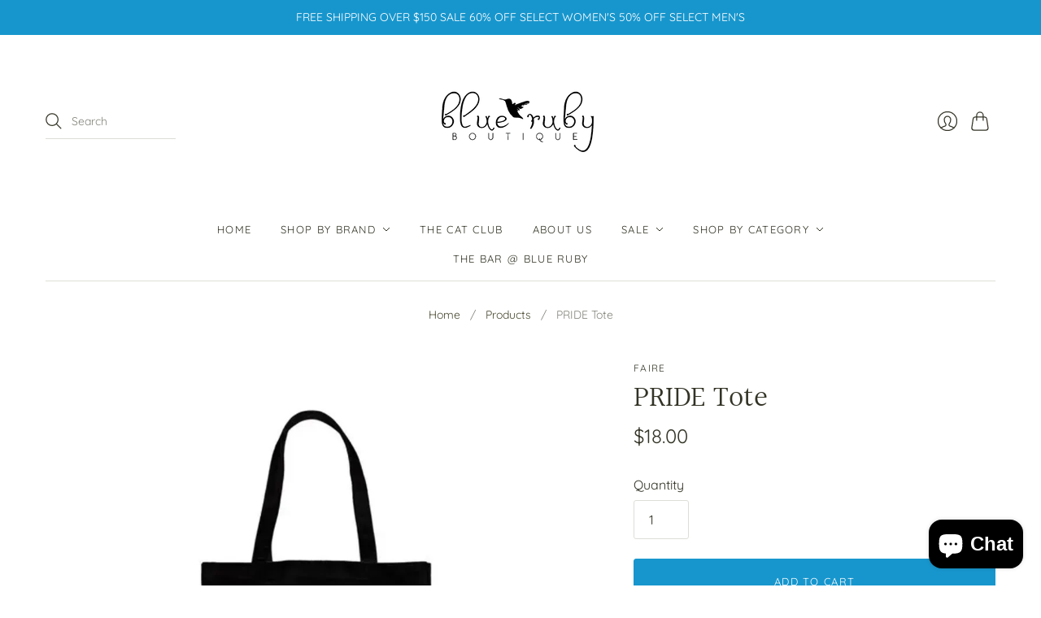

--- FILE ---
content_type: text/css
request_url: https://bluerubyboutique.com/cdn/shop/t/7/compiled_assets/styles.css?v=373
body_size: -746
content:
/*# sourceMappingURL=/cdn/shop/t/7/compiled_assets/styles.css.map?v=373 */
